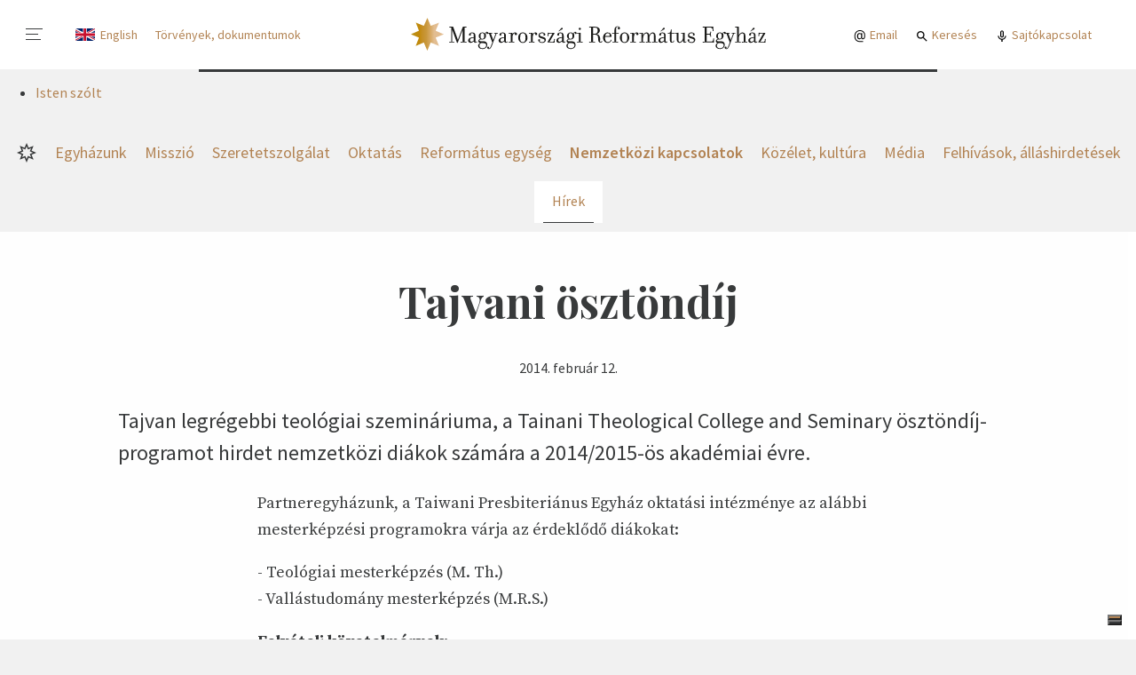

--- FILE ---
content_type: image/svg+xml
request_url: https://reformatus.hu/static/default/asset/img/ic/32/ic_instagram_black.svg
body_size: 3128
content:
<svg width="32" height="32" viewBox="0 0 32 32" fill="none" xmlns="http://www.w3.org/2000/svg">
<path fill-rule="evenodd" clip-rule="evenodd" d="M16 0C7.16344 0 0 7.16344 0 16C0 24.8366 7.16344 32 16 32C24.8366 32 32 24.8366 32 16C32 7.16344 24.8366 0 16 0ZM12.4822 7.51822C13.3924 7.4768 13.6833 7.46667 16.0008 7.46667H15.9981C18.3164 7.46667 18.6062 7.4768 19.5164 7.51822C20.4248 7.55982 21.0453 7.70365 21.5893 7.91467C22.1511 8.13245 22.6258 8.42401 23.1004 8.89868C23.5751 9.373 23.8667 9.84909 24.0853 10.4103C24.2951 10.9529 24.4391 11.573 24.4818 12.4815C24.5227 13.3917 24.5333 13.6826 24.5333 16.0001C24.5333 18.3176 24.5227 18.6078 24.4818 19.518C24.4391 20.4261 24.2951 21.0464 24.0853 21.5891C23.8667 22.1502 23.5751 22.6263 23.1004 23.1006C22.6263 23.5753 22.1509 23.8675 21.5898 24.0855C21.0469 24.2965 20.4261 24.4404 19.5176 24.482C18.6074 24.5234 18.3174 24.5335 15.9997 24.5335C13.6824 24.5335 13.3917 24.5234 12.4815 24.482C11.5732 24.4404 10.9529 24.2965 10.41 24.0855C9.84909 23.8675 9.373 23.5753 8.89886 23.1006C8.42437 22.6263 8.13281 22.1502 7.91467 21.5889C7.70382 21.0464 7.56 20.4263 7.51822 19.5178C7.47698 18.6076 7.46667 18.3176 7.46667 16.0001C7.46667 13.6826 7.47733 13.3915 7.51804 12.4813C7.55893 11.5732 7.70294 10.9529 7.91449 10.4102C8.13316 9.84909 8.42472 9.373 8.89939 8.89868C9.37371 8.42419 9.8498 8.13263 10.4111 7.91467C10.9536 7.70365 11.5737 7.55982 12.4822 7.51822ZM15.2301 9.00213C15.3788 9.0019 15.5387 9.00197 15.7112 9.00205L15.9956 9.00213C18.2741 9.00213 18.5441 9.01031 19.4438 9.0512C20.2759 9.08925 20.7274 9.22827 21.0282 9.34507C21.4264 9.49974 21.7104 9.68463 22.0088 9.9833C22.3075 10.282 22.4924 10.5664 22.6474 10.9646C22.7642 11.2651 22.9034 11.7167 22.9413 12.5487C22.9822 13.4482 22.9911 13.7184 22.9911 15.9958C22.9911 18.2732 22.9822 18.5434 22.9413 19.443C22.9033 20.275 22.7642 20.7265 22.6474 21.027C22.4928 21.4252 22.3075 21.7088 22.0088 22.0072C21.7102 22.3059 21.4266 22.4908 21.0282 22.6455C20.7278 22.7628 20.2759 22.9015 19.4438 22.9395C18.5443 22.9804 18.2741 22.9893 15.9956 22.9893C13.717 22.9893 13.447 22.9804 12.5474 22.9395C11.7154 22.9011 11.2638 22.7621 10.9629 22.6453C10.5646 22.4906 10.2802 22.3057 9.98152 22.0071C9.68285 21.7084 9.49796 21.4247 9.34294 21.0263C9.22614 20.7258 9.08693 20.2743 9.04907 19.4422C9.00818 18.5427 9 18.2725 9 15.9937C9 13.7149 9.00818 13.4461 9.04907 12.5465C9.08711 11.7145 9.22614 11.263 9.34294 10.9622C9.49761 10.5639 9.68285 10.2795 9.98152 9.98081C10.2802 9.68214 10.5646 9.49725 10.9629 9.34223C11.2637 9.22489 11.7154 9.08622 12.5474 9.048C13.3346 9.01244 13.6397 9.00178 15.2301 9V9.00213ZM19.5267 11.4427C19.5267 10.8772 19.9854 10.419 20.5507 10.419V10.4187C21.116 10.4187 21.5747 10.8774 21.5747 11.4427C21.5747 12.008 21.116 12.4667 20.5507 12.4667C19.9854 12.4667 19.5267 12.008 19.5267 11.4427ZM15.9955 11.6155C13.5754 11.6156 11.6134 13.5777 11.6134 15.9978C11.6134 18.4179 13.5755 20.3791 15.9956 20.3791C18.4157 20.3791 20.3772 18.4179 20.3772 15.9978C20.3772 13.5776 18.4156 11.6155 15.9955 11.6155ZM18.6889 15.8445C18.6889 14.2734 17.4153 13 15.8445 13C14.2734 13 13 14.2734 13 15.8445C13 17.4153 14.2734 18.6889 15.8445 18.6889C17.4153 18.6889 18.6889 17.4153 18.6889 15.8445Z" fill="black"/>
</svg>


--- FILE ---
content_type: image/svg+xml
request_url: https://reformatus.hu/static/default/asset/img/ic/32/ic_youtube_black.svg
body_size: 1142
content:
<svg width="32" height="32" viewBox="0 0 32 32" fill="none" xmlns="http://www.w3.org/2000/svg">
<path fill-rule="evenodd" clip-rule="evenodd" d="M16 32C24.8366 32 32 24.8366 32 16C32 7.16344 24.8366 0 16 0C7.16344 0 0 7.16344 0 16C0 24.8366 7.16344 32 16 32ZM24.82 12.7503C24.82 12.7503 24.6439 11.5012 24.1045 10.9511C23.487 10.2996 22.8022 10.233 22.4159 10.1955C22.374 10.1914 22.3356 10.1876 22.3011 10.1835C19.7822 10 16.0039 10 16.0039 10H15.9961C15.9961 10 12.2177 10 9.69888 10.1835C9.66444 10.1876 9.62604 10.1914 9.58415 10.1954L9.58411 10.1954C9.19755 10.233 8.51305 10.2995 7.89494 10.9511C7.3555 11.5012 7.18 12.7503 7.18 12.7503C7.18 12.7503 7 14.2175 7 15.6842V17.0596C7 18.5268 7.18 19.9935 7.18 19.9935C7.18 19.9935 7.3555 21.2426 7.89494 21.7926C8.46335 22.3919 9.17928 22.4783 9.63541 22.5334L9.63544 22.5335C9.72909 22.5448 9.81178 22.5548 9.88 22.5676C11.32 22.7069 16 22.75 16 22.75C16 22.75 19.7822 22.7443 22.3011 22.5608C22.336 22.5566 22.3749 22.5528 22.4174 22.5486C22.8039 22.5106 23.4878 22.4433 24.1045 21.7926C24.6439 21.2426 24.82 19.9935 24.82 19.9935C24.82 19.9935 25 18.5268 25 17.0596V15.6842C25 14.2175 24.82 12.7503 24.82 12.7503ZM14.1409 13.6329L14.1415 18.7262L19.0043 16.1883L14.1409 13.6329Z" fill="black"/>
</svg>


--- FILE ---
content_type: image/svg+xml
request_url: https://reformatus.hu/static/default/asset/img/common/logo.svg
body_size: 32971
content:
<svg width="402" height="38" viewBox="0 0 402 38" fill="none" xmlns="http://www.w3.org/2000/svg">
<path d="M63.0524 27.5018C63.0524 27.1955 62.8297 27.0005 62.6347 27.0005C62.356 27.0005 62.0774 27.0281 60.7131 27.0281V10.8714C62.0774 10.8714 62.356 10.8998 62.6347 10.8998C62.8297 10.8998 63.0524 10.7048 63.0524 10.3985C63.0524 10.1198 62.8297 9.92479 62.6347 9.92479C62.356 9.92479 62.0774 10.0638 59.7934 10.0638C59.7934 10.0638 59.3481 10.0638 59.097 10.0638C58.6234 10.0921 58.651 10.5098 58.512 10.8714L53.1917 24.8555L48.1493 10.8714C48.0104 10.4538 48.1217 10.0638 47.509 10.0638H46.3114C44.389 10.0361 44.1387 9.92479 43.8877 9.92479C43.6927 9.92479 43.47 10.1198 43.47 10.3985C43.47 10.7048 43.6927 10.8998 43.8877 10.8998C44.1664 10.8998 44.445 10.8714 45.7824 10.8714V27.0281C44.445 27.0281 44.1664 27.0005 43.8877 27.0005C43.6927 27.0005 43.47 27.1955 43.47 27.5018C43.47 27.8081 43.6927 27.9755 43.8877 27.9755C44.1387 27.9755 44.389 27.8642 46.3114 27.8358C48.2054 27.8642 48.4564 27.9755 48.7067 27.9755C48.9301 27.9755 49.1251 27.8081 49.1251 27.5018C49.1251 27.1955 48.9301 27.0005 48.7067 27.0005C48.428 27.0005 48.1493 27.0281 46.8127 27.0281V13.6575L52.1054 28.1145C52.189 28.2818 52.2727 28.3931 52.579 28.3931C52.8854 28.3931 52.9691 28.3095 53.052 28.1145L58.512 13.7411V27.0281C57.1754 27.0281 56.8967 27.0005 56.618 27.0005C56.3947 27.0005 56.2004 27.1955 56.2004 27.5018C56.2004 27.8081 56.3947 27.9755 56.618 27.9755C56.8967 27.9755 57.1754 27.8358 59.431 27.8358H59.7934C62.0774 27.8358 62.356 27.9755 62.6347 27.9755C62.8297 27.9755 63.0524 27.8081 63.0524 27.5018ZM71.1027 25.6915C69.8214 26.8331 68.9861 27.0281 68.4011 27.0281C67.5934 27.0281 66.8964 26.3595 66.8964 25.3291C66.8964 23.6855 68.0664 22.7665 71.1027 22.7665V25.6915ZM67.5097 18.0304C67.7324 17.7241 68.2897 17.3625 69.2924 17.3625C70.434 17.3625 71.1027 17.8915 71.1027 19.2288V21.9588C67.8997 21.9588 64.8074 23.0444 64.8074 25.6915C64.8074 27.3621 66.0334 28.2542 67.5097 28.2542C68.5961 28.2542 69.8214 27.8081 71.1587 26.5828C71.3254 27.5295 71.9664 28.1981 72.9137 28.1981C73.498 28.1981 74.0554 28.1421 74.8077 27.5571C74.9751 27.4181 75.1141 27.0558 74.9467 26.8608C74.7241 26.6658 74.5014 26.6381 74.3064 26.8055C74.0001 27.0558 73.9717 27.3905 73.6101 27.3905C73.2477 27.3905 73.0804 27.1678 73.0804 26.3871V20.2875C73.0804 17.6404 71.6601 16.5265 69.2924 16.5265C67.6211 16.5265 65.7264 17.6404 65.7264 18.9778C65.7264 19.6188 66.2 20.1478 66.8687 20.1478C67.5097 20.1478 68.0111 19.6188 68.0111 18.9778C68.0111 18.5601 67.8161 18.2254 67.5097 18.0304ZM87.7047 17.2228C87.7047 16.5264 87.0644 15.8025 86.0334 15.8025C85.2257 15.8025 84.2507 16.4428 84.1394 17.9751C83.3871 17.0838 82.2178 16.5265 80.9081 16.5265C78.5964 16.5265 76.7577 18.3091 76.7577 20.5378C76.7577 22.0141 77.5931 23.2678 78.6517 23.9081C77.4264 24.1308 76.3954 24.9115 76.3954 26.1921C76.3954 27.1678 76.8414 28.2258 78.3731 28.5321C76.7577 29.3121 76.1174 30.3708 76.1174 31.6245C76.1174 33.6858 78.0951 35.2735 80.9917 35.2735C83.9167 35.2735 86.4794 33.5185 86.4794 30.4268C86.4794 28.2542 85.1421 26.4991 82.3567 26.4991H79.8217C78.4014 26.4991 77.6214 26.4155 77.6214 25.6355C77.6214 24.8555 78.5128 24.4655 79.4878 24.4655C80.1281 24.4655 80.2954 24.5491 80.9081 24.5491C83.2481 24.5491 85.0584 22.7665 85.0584 20.5378C85.0584 19.5904 84.7797 19.0062 84.7797 18.3091C84.7797 16.9165 85.5044 16.5265 85.9497 16.6938C85.7831 16.8611 85.6717 17.0561 85.6717 17.3625C85.6717 17.9191 86.1447 18.3651 86.7021 18.3651C87.2871 18.3651 87.7047 17.8638 87.7047 17.2228ZM83.0254 20.5378C83.0254 22.6551 82.4681 23.7691 80.9081 23.7691C79.3481 23.7691 78.7914 22.6551 78.7914 20.5378C78.7914 18.4204 79.3481 17.2788 80.9081 17.2788C82.4681 17.2788 83.0254 18.4204 83.0254 20.5378ZM85.2534 31.1232C85.2534 32.7108 83.7771 34.4658 80.9917 34.4658C78.9864 34.4658 77.593 33.2398 77.593 31.4848C77.593 30.2035 78.1227 29.3398 79.3481 28.6442H82.2178C84.4457 28.6442 85.2534 29.6185 85.2534 31.1232ZM88.3181 35.3295C89.6831 35.3295 90.6581 34.3821 92.1898 30.3431L96.9251 17.8354C97.8724 17.8354 97.9001 17.8638 98.1788 17.8638C98.3738 17.8638 98.5964 17.6688 98.5964 17.3625C98.5964 17.0838 98.3738 16.8888 98.1788 16.8888C97.9001 16.8888 97.7611 17.0278 96.3961 17.0278C95.1148 17.0278 94.9198 16.8888 94.6687 16.8888C94.4461 16.8888 94.2511 17.0838 94.2511 17.3625C94.2511 17.6688 94.4461 17.8638 94.6687 17.8638C94.9474 17.8638 95.1424 17.8354 95.9501 17.8354L93.2201 25.0228L90.6297 17.8354C91.4658 17.8354 91.4934 17.8638 91.7721 17.8638C91.9948 17.8638 92.1898 17.6688 92.1898 17.3625C92.1898 17.0838 91.9948 16.8888 91.7721 16.8888C91.4934 16.8888 91.3261 17.0278 89.5434 17.0278H89.4597C87.6771 17.0278 87.4821 16.8888 87.2034 16.8888C87.0084 16.8888 86.7857 17.0838 86.7857 17.3625C86.7857 17.6688 87.0084 17.8638 87.2034 17.8638C87.4821 17.8638 87.7047 17.8354 88.4571 17.8354L92.1621 27.8642L90.5184 32.0982C89.7661 34.0198 89.0421 34.6608 88.4011 34.6608C88.2344 34.6608 88.0671 34.6325 87.9834 34.5211C88.3734 34.3545 88.5408 33.9645 88.5408 33.5745C88.5408 32.8782 87.9557 32.4882 87.4544 32.4882C86.8134 32.4882 86.3397 32.9611 86.3397 33.6858C86.3397 34.5495 87.1481 35.3295 88.3181 35.3295ZM105.616 25.6915C104.335 26.8331 103.499 27.0281 102.914 27.0281C102.106 27.0281 101.41 26.3595 101.41 25.3291C101.41 23.6855 102.58 22.7665 105.616 22.7665V25.6915ZM102.023 18.0304C102.246 17.7241 102.803 17.3625 103.805 17.3625C104.948 17.3625 105.616 17.8915 105.616 19.2288V21.9588C102.413 21.9588 99.3211 23.0444 99.3211 25.6915C99.3211 27.3621 100.546 28.2542 102.023 28.2542C103.109 28.2542 104.335 27.8081 105.672 26.5828C105.839 27.5295 106.48 28.1981 107.427 28.1981C108.012 28.1981 108.569 28.1421 109.321 27.5571C109.488 27.4181 109.628 27.0558 109.46 26.8608C109.238 26.6658 109.014 26.6381 108.819 26.8055C108.513 27.0558 108.485 27.3905 108.123 27.3905C107.761 27.3905 107.594 27.1678 107.594 26.3871V20.2875C107.594 17.6404 106.173 16.5265 103.805 16.5265C102.134 16.5265 100.24 17.6404 100.24 18.9778C100.24 19.6188 100.714 20.1478 101.382 20.1478C102.023 20.1478 102.524 19.6188 102.524 18.9778C102.524 18.5601 102.329 18.2254 102.023 18.0304ZM114.976 18.7551C114.976 18.7551 114.976 17.4454 114.976 17.3625C114.976 17.0561 114.753 16.8611 114.558 16.8611C114.279 16.8611 113.444 16.9725 112.998 16.9725C111.633 16.9725 111.494 16.9441 111.215 16.9441C110.993 16.9441 110.798 17.1115 110.798 17.4178C110.798 17.7241 110.993 17.9191 111.215 17.9191C111.494 17.9191 111.633 17.8354 112.998 17.8354V27.0281C111.633 27.0281 111.494 27.0005 111.215 27.0005C110.993 27.0005 110.798 27.1955 110.798 27.5018C110.798 27.8081 110.993 27.9755 111.215 27.9755C111.494 27.9755 111.633 27.8358 113.918 27.8358H114.029C116.313 27.8358 116.48 27.9755 116.758 27.9755C116.953 27.9755 117.177 27.8081 117.177 27.5018C117.177 27.1955 116.953 27.0005 116.758 27.0005C116.48 27.0005 116.313 27.0281 114.976 27.0281V22.2368C114.976 18.5325 116.758 17.1398 117.984 17.5015C117.789 17.6965 117.65 17.9191 117.65 18.3375C117.65 19.0338 118.207 19.5904 118.903 19.5904C119.656 19.5904 120.157 18.9501 120.157 18.1425C120.157 17.2504 119.377 16.5265 118.096 16.5265C116.758 16.5265 115.533 17.2504 114.976 18.7551ZM129.795 22.4318C129.795 26.1368 128.849 27.4458 126.759 27.4458C124.642 27.4458 123.695 26.1368 123.695 22.4318C123.695 18.7551 124.642 17.4178 126.759 17.4178C128.849 17.4178 129.795 18.7551 129.795 22.4318ZM132.024 22.4318C132.024 18.8941 129.628 16.5265 126.759 16.5265C123.862 16.5265 121.466 18.8941 121.466 22.4318C121.466 25.9695 123.862 28.3655 126.759 28.3655C129.628 28.3655 132.024 25.9695 132.024 22.4318ZM137.901 18.7551C137.901 18.7551 137.901 17.4454 137.901 17.3625C137.901 17.0561 137.678 16.8611 137.483 16.8611C137.204 16.8611 136.369 16.9725 135.923 16.9725C134.558 16.9725 134.419 16.9441 134.14 16.9441C133.918 16.9441 133.723 17.1115 133.723 17.4178C133.723 17.7241 133.918 17.9191 134.14 17.9191C134.419 17.9191 134.558 17.8354 135.923 17.8354V27.0281C134.558 27.0281 134.419 27.0005 134.14 27.0005C133.918 27.0005 133.723 27.1955 133.723 27.5018C133.723 27.8081 133.918 27.9755 134.14 27.9755C134.419 27.9755 134.558 27.8358 136.843 27.8358H136.954C139.238 27.8358 139.405 27.9755 139.684 27.9755C139.878 27.9755 140.102 27.8081 140.102 27.5018C140.102 27.1955 139.878 27.0005 139.684 27.0005C139.405 27.0005 139.238 27.0281 137.901 27.0281V22.2368C137.901 18.5325 139.684 17.1398 140.909 17.5015C140.714 17.6965 140.575 17.9191 140.575 18.3375C140.575 19.0338 141.133 19.5904 141.828 19.5904C142.581 19.5904 143.082 18.9501 143.082 18.1425C143.082 17.2504 142.302 16.5265 141.021 16.5265C139.684 16.5265 138.458 17.2504 137.901 18.7551ZM152.86 24.8555C152.86 22.9331 151.495 22.0141 149.155 21.4015L147.79 21.0115C146.787 20.7328 145.923 20.2591 145.923 19.3954C145.923 18.1141 147.01 17.3625 148.57 17.3625C149.601 17.3625 150.381 17.7801 150.659 18.1978C150.381 18.3091 150.046 18.6154 150.046 19.0891C150.046 19.5904 150.52 20.0918 151.049 20.0918C151.745 20.0918 152.191 19.5905 152.191 18.7828C152.191 17.5015 150.408 16.4988 148.486 16.4988C146.815 16.4988 144.503 17.4178 144.503 19.9251C144.503 21.3178 145.06 22.4601 147.846 23.2118L149.016 23.5465C150.074 23.8244 151.356 24.2981 151.356 25.3568C151.356 26.7218 149.962 27.4742 148.57 27.4742C147.428 27.4742 146.035 26.9728 145.562 26.1092C145.896 25.9978 146.313 25.7191 146.313 25.0781C146.313 24.6881 145.84 24.1308 145.338 24.1308C144.587 24.1308 144.113 24.5768 144.113 25.3845C144.113 26.6105 145.785 28.3931 148.486 28.3931C150.91 28.3931 152.86 27.0842 152.86 24.8555ZM162.999 24.2144C162.999 24.0202 162.86 23.7968 162.582 23.7968C162.275 23.7968 162.108 24.0202 162.108 24.2144C162.108 26.2205 161.885 27.1118 160.269 27.1118H157.01L162.47 17.7241C162.582 17.5575 162.637 17.3625 162.637 17.2504C162.637 17.0838 162.554 16.9725 162.303 16.9725L156.899 16.9441C156.453 16.9441 155.618 16.8328 155.339 16.8328C155.144 16.8328 154.921 17.0278 154.921 17.3341V18.0865C154.921 19.2288 154.81 20.0088 154.81 20.2875C154.81 20.4825 154.949 20.7051 155.255 20.7051C155.562 20.7051 155.729 20.4825 155.729 20.2875C155.729 18.2815 155.924 17.7801 157.54 17.7801H160.269L154.81 27.1395C154.699 27.3345 154.643 27.5018 154.643 27.6131C154.643 27.7805 154.781 27.8918 155.005 27.8918L160.91 27.9195C161.328 27.9195 162.192 28.0308 162.443 28.0308C162.665 28.0308 162.86 27.8358 162.86 27.5295V26.7778C162.86 25.6355 162.999 24.4931 162.999 24.2144ZM171.691 11.5685C171.356 11.1785 170.743 11.0948 170.353 11.4564C169.936 11.7911 169.378 13.1001 167.317 14.8275C167.011 15.0778 167.428 15.5238 167.707 15.2728C169.768 13.5738 171.133 13.2398 171.551 12.8775C171.941 12.5711 172.025 11.9585 171.691 11.5685ZM171.05 25.6915C169.768 26.8331 168.933 27.0281 168.348 27.0281C167.54 27.0281 166.843 26.3595 166.843 25.3291C166.843 23.6855 168.013 22.7665 171.05 22.7665V25.6915ZM167.457 18.0304C167.679 17.7241 168.236 17.3625 169.239 17.3625C170.381 17.3625 171.05 17.8915 171.05 19.2288V21.9588C167.846 21.9588 164.754 23.0444 164.754 25.6915C164.754 27.3621 165.979 28.2542 167.457 28.2542C168.543 28.2542 169.768 27.8081 171.106 26.5828C171.272 27.5295 171.913 28.1981 172.86 28.1981C173.445 28.1981 174.002 28.1421 174.755 27.5571C174.921 27.4181 175.061 27.0558 174.894 26.8608C174.671 26.6658 174.448 26.6381 174.253 26.8055C173.947 27.0558 173.919 27.3905 173.557 27.3905C173.195 27.3905 173.027 27.1678 173.027 26.3871V20.2875C173.027 17.6404 171.607 16.5265 169.239 16.5265C167.568 16.5265 165.673 17.6404 165.673 18.9778C165.673 19.6188 166.147 20.1478 166.816 20.1478C167.457 20.1478 167.958 19.6188 167.958 18.9778C167.958 18.5601 167.763 18.2254 167.457 18.0304ZM187.652 17.2228C187.652 16.5264 187.011 15.8025 185.98 15.8025C185.173 15.8025 184.198 16.4428 184.086 17.9751C183.334 17.0838 182.165 16.5265 180.855 16.5265C178.543 16.5265 176.705 18.3091 176.705 20.5378C176.705 22.0141 177.54 23.2678 178.599 23.9081C177.373 24.1308 176.342 24.9115 176.342 26.1921C176.342 27.1678 176.788 28.2258 178.32 28.5321C176.705 29.3121 176.064 30.3708 176.064 31.6245C176.064 33.6858 178.041 35.2735 180.939 35.2735C183.864 35.2735 186.426 33.5185 186.426 30.4268C186.426 28.2542 185.089 26.4991 182.304 26.4991H179.769C178.348 26.4991 177.568 26.4155 177.568 25.6355C177.568 24.8555 178.46 24.4655 179.435 24.4655C180.075 24.4655 180.242 24.5491 180.855 24.5491C183.195 24.5491 185.005 22.7665 185.005 20.5378C185.005 19.5904 184.727 19.0062 184.727 18.3091C184.727 16.9165 185.451 16.5265 185.897 16.6938C185.73 16.8611 185.619 17.0561 185.619 17.3625C185.619 17.9191 186.092 18.3651 186.649 18.3651C187.234 18.3651 187.652 17.8638 187.652 17.2228ZM182.972 20.5378C182.972 22.6551 182.415 23.7691 180.855 23.7691C179.295 23.7691 178.738 22.6551 178.738 20.5378C178.738 18.4204 179.295 17.2788 180.855 17.2788C182.415 17.2788 182.972 18.4204 182.972 20.5378ZM185.2 31.1232C185.2 32.7108 183.724 34.4658 180.939 34.4658C178.933 34.4658 177.54 33.2398 177.54 31.4848C177.54 30.2035 178.07 29.3398 179.295 28.6442H182.165C184.393 28.6442 185.2 29.6185 185.2 31.1232ZM192.276 27.0281C192.276 27.0281 192.276 17.7801 192.276 17.3625C192.276 17.0561 192.053 16.8611 191.858 16.8611C191.579 16.8611 190.744 16.9725 190.298 16.9725C188.934 16.9725 188.794 16.9441 188.515 16.9441C188.293 16.9441 188.098 17.1115 188.098 17.4178C188.098 17.7241 188.293 17.9191 188.515 17.9191C188.794 17.9191 188.934 17.8354 190.298 17.8354V27.0281C188.934 27.0281 188.794 27.0005 188.515 27.0005C188.293 27.0005 188.098 27.1955 188.098 27.5018C188.098 27.8081 188.293 27.9755 188.515 27.9755C188.794 27.9755 188.934 27.8358 191.218 27.8358H191.329C193.613 27.8358 193.78 27.9755 194.058 27.9755C194.254 27.9755 194.477 27.8081 194.477 27.5018C194.477 27.1955 194.254 27.0005 194.058 27.0005C193.78 27.0005 193.613 27.0281 192.276 27.0281ZM192.499 12.4314C192.499 11.7635 191.942 11.2061 191.273 11.2061C190.605 11.2061 190.048 11.7635 190.048 12.4314C190.048 13.1001 190.605 13.6575 191.273 13.6575C191.942 13.6575 192.499 13.1001 192.499 12.4314ZM211.496 14.2978C211.496 16.5825 210.438 18.0588 207.986 18.0588H206.315V11.0388C206.315 11.0388 207.235 11.0388 207.986 11.0388C210.772 11.0388 211.496 11.9585 211.496 14.2978ZM211.97 23.0728C211.97 26.6105 212.639 28.1705 214.867 28.1705C215.786 28.1705 216.65 27.5295 216.65 26.5545C216.65 26.3318 216.427 26.1092 216.204 26.1092C215.953 26.1092 215.758 26.3318 215.758 26.5828C215.758 27.1118 215.369 27.3905 214.867 27.3905C214.394 27.3905 214.17 26.9728 214.17 26.3042C214.17 25.5795 214.31 24.6044 214.31 23.0728C214.31 21.2341 212.973 18.8104 210.466 18.2815C212.081 18.0028 213.975 16.4428 213.975 14.2978C213.975 11.8471 212.026 10.0361 207.986 10.0361C206.872 10.0361 206.12 10.0638 205.034 10.0638C202.75 10.0638 202.471 9.92479 202.193 9.92479C201.998 9.92479 201.775 10.1198 201.775 10.3985C201.775 10.7048 201.998 10.8998 202.193 10.8998C202.471 10.8998 202.75 10.8714 204.087 10.8714V27.0281C202.75 27.0281 202.471 27.0005 202.193 27.0005C201.998 27.0005 201.775 27.1955 201.775 27.5018C201.775 27.8081 201.998 27.9755 202.193 27.9755C202.471 27.9755 202.75 27.8358 205.034 27.8358H205.368C207.652 27.8358 207.931 27.9755 208.21 27.9755C208.405 27.9755 208.627 27.8081 208.627 27.5018C208.627 27.1955 208.405 27.0005 208.21 27.0005C207.931 27.0005 207.652 27.0281 206.315 27.0281V19.0615H208.544C211.246 19.0615 211.97 20.6491 211.97 23.0728ZM219.993 20.4265C220.41 17.9751 221.636 17.4178 222.973 17.4178C224.143 17.4178 225.09 18.0865 225.09 19.4791C225.09 19.7854 225.007 20.1754 224.923 20.4265H219.993ZM219.853 21.4015H227.152C227.43 18.7275 225.675 16.5265 222.722 16.5265C220.076 16.5265 217.597 18.8941 217.597 22.4318C217.597 26.1645 220.271 28.3655 222.694 28.3655C224.31 28.3655 226.232 27.7245 227.152 25.5795C227.207 25.4405 227.263 25.1895 227.263 25.0505C227.263 24.8555 227.123 24.6328 226.817 24.6328C226.567 24.6328 226.455 24.8831 226.372 25.0781C225.842 26.5828 224.728 27.4181 223.029 27.4181C221.023 27.4181 219.825 25.7745 219.825 22.4318C219.825 22.0702 219.825 21.7078 219.853 21.4015ZM230.466 13.9638V16.9725C229.073 16.9441 228.433 16.9441 228.21 16.9441C227.987 16.9441 227.792 17.1115 227.792 17.4178C227.792 17.7241 227.987 17.8915 228.21 17.8915C228.488 17.8915 229.102 17.8354 230.466 17.8354V27.0281C229.102 27.0281 228.962 27.0005 228.683 27.0005C228.461 27.0005 228.266 27.1955 228.266 27.5018C228.266 27.8081 228.461 27.9755 228.683 27.9755C228.962 27.9755 229.102 27.8358 231.386 27.8358H231.497C233.781 27.8358 233.948 27.9755 234.227 27.9755C234.422 27.9755 234.645 27.8081 234.645 27.5018C234.645 27.1955 234.422 27.0005 234.227 27.0005C233.948 27.0005 233.781 27.0281 232.444 27.0281V17.8354C233.781 17.8354 234.645 17.8915 234.923 17.8915C235.118 17.8915 235.341 17.7241 235.341 17.4178C235.341 17.1115 235.118 16.9441 234.923 16.9441C234.673 16.9441 233.837 16.9441 232.444 16.9725V11.9301C232.444 10.7324 232.946 10.2035 234.087 10.2035C234.645 10.2035 234.979 10.4261 235.174 10.6764C234.617 10.8438 234.255 11.3735 234.255 11.8748C234.255 12.5435 234.812 13.1278 235.508 13.1278C236.205 13.1278 236.706 12.5435 236.706 11.7351C236.706 10.6488 235.703 9.56244 234.06 9.56244C231.998 9.56244 230.466 10.7324 230.466 13.9638ZM244.98 22.4318C244.98 26.1368 244.032 27.4458 241.943 27.4458C239.826 27.4458 238.879 26.1368 238.879 22.4318C238.879 18.7551 239.826 17.4178 241.943 17.4178C244.032 17.4178 244.98 18.7551 244.98 22.4318ZM247.208 22.4318C247.208 18.8941 244.812 16.5265 241.943 16.5265C239.046 16.5265 236.651 18.8941 236.651 22.4318C236.651 25.9695 239.046 28.3655 241.943 28.3655C244.812 28.3655 247.208 25.9695 247.208 22.4318ZM252.528 18.7551C252.528 18.7551 252.528 17.4454 252.528 17.3625C252.528 17.0561 252.305 16.8611 252.11 16.8611C251.832 16.8611 250.996 16.9725 250.55 16.9725C249.185 16.9725 249.046 16.9441 248.768 16.9441C248.545 16.9441 248.35 17.1115 248.35 17.4178C248.35 17.7241 248.545 17.9191 248.768 17.9191C249.046 17.9191 249.185 17.8354 250.55 17.8354V27.0281C249.185 27.0281 249.046 27.0005 248.768 27.0005C248.545 27.0005 248.35 27.1955 248.35 27.5018C248.35 27.8081 248.545 27.9755 248.768 27.9755C249.046 27.9755 249.185 27.8358 251.47 27.8358H251.581C253.865 27.8358 254.032 27.9755 254.311 27.9755C254.506 27.9755 254.729 27.8081 254.729 27.5018C254.729 27.1955 254.506 27.0005 254.311 27.0005C254.032 27.0005 253.865 27.0281 252.528 27.0281V22.2368C252.528 18.5325 254.311 17.1398 255.537 17.5015C255.342 17.6965 255.202 17.9191 255.202 18.3375C255.202 19.0338 255.759 19.5904 256.456 19.5904C257.208 19.5904 257.709 18.9501 257.709 18.1425C257.709 17.2504 256.929 16.5265 255.648 16.5265C254.311 16.5265 253.085 17.2504 252.528 18.7551ZM269.994 27.0281V22.9615C269.994 20.1478 271.804 17.6128 273.531 17.6128C274.646 17.6128 275.091 18.1978 275.091 19.7301V27.0281C273.754 27.0281 273.782 27.0005 273.504 27.0005C273.281 27.0005 273.086 27.1955 273.086 27.5018C273.086 27.8081 273.281 27.9755 273.504 27.9755C273.782 27.9755 273.754 27.8358 276.01 27.8358H276.15C278.406 27.8358 278.574 27.9755 278.852 27.9755C279.075 27.9755 279.27 27.8081 279.27 27.5018C279.27 27.1955 279.075 27.0005 278.852 27.0005C278.574 27.0005 278.406 27.0281 277.069 27.0281V20.6491C277.069 18.2815 276.178 16.5265 273.81 16.5265C272.083 16.5265 270.523 18.1978 269.938 19.7578C269.743 17.8354 268.768 16.5265 266.735 16.5265C265.007 16.5265 263.448 18.1978 262.918 19.6741C262.918 19.6741 262.918 17.5015 262.918 17.3625C262.918 17.0561 262.696 16.8611 262.501 16.8611C262.222 16.8611 261.387 16.9725 260.941 16.9725C259.576 16.9725 259.437 16.9441 259.158 16.9441C258.935 16.9441 258.74 17.1115 258.74 17.4178C258.74 17.7241 258.935 17.9191 259.158 17.9191C259.437 17.9191 259.576 17.8354 260.941 17.8354V27.0281C259.576 27.0281 259.437 27.0005 259.158 27.0005C258.935 27.0005 258.74 27.1955 258.74 27.5018C258.74 27.8081 258.935 27.9755 259.158 27.9755C259.437 27.9755 259.576 27.8358 261.86 27.8358H261.971C264.256 27.8358 264.227 27.9755 264.506 27.9755C264.729 27.9755 264.924 27.8081 264.924 27.5018C264.924 27.1955 264.729 27.0005 264.506 27.0005C264.227 27.0005 264.256 27.0281 262.918 27.0281V22.9615C262.918 20.1478 264.729 17.6128 266.456 17.6128C267.57 17.6128 268.016 18.1978 268.016 19.7301V27.0281C266.679 27.0281 266.679 27.0005 266.401 27.0005C266.206 27.0005 265.982 27.1955 265.982 27.5018C265.982 27.8081 266.206 27.9755 266.401 27.9755C266.679 27.9755 266.679 27.8358 268.935 27.8358H269.046C271.331 27.8358 271.303 27.9755 271.581 27.9755C271.804 27.9755 271.999 27.8081 271.999 27.5018C271.999 27.1955 271.804 27.0005 271.581 27.0005C271.303 27.0005 271.331 27.0281 269.994 27.0281ZM287.208 11.5685C286.874 11.1785 286.262 11.0948 285.872 11.4564C285.454 11.7911 284.897 13.1001 282.835 14.8275C282.529 15.0778 282.947 15.5238 283.225 15.2728C285.287 13.5738 286.652 13.2398 287.069 12.8775C287.459 12.5711 287.543 11.9585 287.208 11.5685ZM286.568 25.6915C285.287 26.8331 284.451 27.0281 283.866 27.0281C283.058 27.0281 282.362 26.3595 282.362 25.3291C282.362 23.6855 283.532 22.7665 286.568 22.7665V25.6915ZM282.974 18.0304C283.198 17.7241 283.754 17.3625 284.757 17.3625C285.899 17.3625 286.568 17.8915 286.568 19.2288V21.9588C283.364 21.9588 280.273 23.0444 280.273 25.6915C280.273 27.3621 281.498 28.2542 282.974 28.2542C284.061 28.2542 285.287 27.8081 286.623 26.5828C286.791 27.5295 287.432 28.1981 288.378 28.1981C288.963 28.1981 289.521 28.1421 290.273 27.5571C290.44 27.4181 290.579 27.0558 290.412 26.8608C290.189 26.6658 289.966 26.6381 289.771 26.8055C289.465 27.0558 289.437 27.3905 289.075 27.3905C288.713 27.3905 288.546 27.1678 288.546 26.3871V20.2875C288.546 17.6404 287.125 16.5265 284.757 16.5265C283.086 16.5265 281.192 17.6404 281.192 18.9778C281.192 19.6188 281.665 20.1478 282.334 20.1478C282.974 20.1478 283.476 19.6188 283.476 18.9778C283.476 18.5601 283.281 18.2254 282.974 18.0304ZM295.231 16.9725V13.8801C295.231 13.3788 295.176 13.0725 294.869 13.0725C294.507 13.0725 294.423 13.3235 294.117 14.8551C293.782 16.6378 293.198 16.9441 291.248 16.9441C291.053 16.9441 290.83 17.1115 290.83 17.4178C290.83 17.7241 291.053 17.8915 291.248 17.8915C291.526 17.8915 291.916 17.8354 293.281 17.8354V25.7468C293.281 27.3905 294.284 28.1145 295.565 28.1145C297.32 28.1145 298.1 26.9445 298.1 26.0531C298.1 25.7745 297.905 25.6078 297.71 25.6078C297.46 25.6078 297.292 25.7745 297.236 26.1368C297.181 26.6941 296.819 27.3345 296.067 27.3345C295.51 27.3345 295.231 27.0005 295.231 26.2205V17.8354C296.596 17.8354 297.682 17.8915 297.961 17.8915C298.156 17.8915 298.379 17.7241 298.379 17.4178C298.379 17.1115 298.156 16.9441 297.961 16.9441C297.738 16.9441 296.624 16.9441 295.231 16.9725ZM308.128 25.1618V26.0531C308.128 27.3905 308.908 28.1981 309.939 28.1981C310.663 28.1981 311.081 28.1145 311.805 27.5571C312 27.4181 312.139 27.0558 311.944 26.8608C311.749 26.6658 311.527 26.6381 311.332 26.8055C311.025 27.0558 310.969 27.3905 310.635 27.3905C310.273 27.3905 310.106 27.1678 310.106 26.3871V17.3341C310.106 17.0278 309.883 16.8328 309.688 16.8328C309.438 16.8328 308.574 16.9725 308.128 16.9725C306.791 16.9725 306.624 16.9165 306.345 16.9165C306.123 16.9165 305.928 17.0838 305.928 17.3901C305.928 17.6965 306.123 17.8915 306.345 17.8915C306.624 17.8915 306.791 17.7801 308.128 17.7801V21.8751C308.128 24.6881 306.318 27.2515 304.563 27.2515C303.449 27.2515 303.03 26.6381 303.03 25.1342V17.3341C303.03 17.0278 302.808 16.8328 302.613 16.8328C302.334 16.8328 301.499 16.9725 301.053 16.9725C299.688 16.9725 299.549 16.9165 299.27 16.9165C299.047 16.9165 298.852 17.0838 298.852 17.3901C298.852 17.6965 299.047 17.8915 299.27 17.8915C299.549 17.8915 299.688 17.7801 301.053 17.7801V24.1868C301.053 26.5545 301.916 28.3095 304.284 28.3095C306.039 28.3095 307.599 26.6105 308.128 25.1618ZM322.028 24.8555C322.028 22.9331 320.663 22.0141 318.323 21.4015L316.958 21.0115C315.956 20.7328 315.092 20.2591 315.092 19.3954C315.092 18.1141 316.178 17.3625 317.738 17.3625C318.769 17.3625 319.549 17.7801 319.827 18.1978C319.549 18.3091 319.215 18.6154 319.215 19.0891C319.215 19.5904 319.688 20.0918 320.218 20.0918C320.914 20.0918 321.36 19.5905 321.36 18.7828C321.36 17.5015 319.577 16.4988 317.655 16.4988C315.983 16.4988 313.672 17.4178 313.672 19.9251C313.672 21.3178 314.228 22.4601 317.014 23.2118L318.184 23.5465C319.242 23.8244 320.524 24.2981 320.524 25.3568C320.524 26.7218 319.131 27.4742 317.738 27.4742C316.597 27.4742 315.203 26.9728 314.73 26.1092C315.064 25.9978 315.482 25.7191 315.482 25.0781C315.482 24.6881 315.008 24.1308 314.507 24.1308C313.755 24.1308 313.282 24.5768 313.282 25.3845C313.282 26.6105 314.953 28.3931 317.655 28.3931C320.078 28.3931 322.028 27.0842 322.028 24.8555ZM343.338 23.2955C343.338 23.0728 343.198 22.8778 342.892 22.8778C342.586 22.8778 342.419 23.0728 342.419 23.2955C342.419 25.5241 341.722 26.8608 340.134 26.8608H334.898V19.0615H337.628C338.519 19.0615 339.104 19.7855 339.104 21.2065C339.104 21.4015 339.215 21.6241 339.494 21.6241C339.744 21.6241 339.856 21.4015 339.856 21.2065C339.856 20.9555 339.8 20.4265 339.8 18.5601C339.8 16.6938 339.856 16.1641 339.856 15.9138C339.856 15.6911 339.744 15.4961 339.494 15.4961C339.215 15.4961 339.104 15.6911 339.104 15.9138C339.104 17.3341 338.519 18.0588 337.628 18.0588H334.898V11.0388H339.438C341.026 11.0388 341.722 12.3761 341.722 14.6041C341.722 14.8275 341.889 15.0225 342.196 15.0225C342.502 15.0225 342.642 14.8275 342.642 14.6041C342.642 14.3261 342.502 12.3761 342.502 11.2338V10.3985C342.502 10.0921 342.279 9.89713 342.084 9.89713C341.834 9.89713 340.97 10.0085 340.524 10.0085C339.689 10.0085 334.842 10.0638 333.616 10.0638C331.332 10.0638 331.054 9.92479 330.775 9.92479C330.58 9.92479 330.357 10.1198 330.357 10.3985C330.357 10.7048 330.58 10.8998 330.775 10.8998C331.054 10.8998 331.332 10.8714 332.669 10.8714V27.0281C331.332 27.0281 331.054 27.0005 330.775 27.0005C330.58 27.0005 330.357 27.1955 330.357 27.5018C330.357 27.8081 330.58 27.9755 330.775 27.9755C331.054 27.9755 331.332 27.8358 333.616 27.8358C334.675 27.8358 340.163 27.8918 341.221 27.8918C341.667 27.8918 342.53 28.0031 342.781 28.0031C342.976 28.0031 343.198 27.8081 343.198 27.5295V26.6658C343.198 25.5241 343.338 23.5741 343.338 23.2955ZM356.625 17.2228C356.625 16.5264 355.985 15.8025 354.954 15.8025C354.146 15.8025 353.171 16.4428 353.06 17.9751C352.307 17.0838 351.137 16.5265 349.828 16.5265C347.516 16.5265 345.678 18.3091 345.678 20.5378C345.678 22.0141 346.513 23.2678 347.572 23.9081C346.346 24.1308 345.316 24.9115 345.316 26.1921C345.316 27.1678 345.761 28.2258 347.293 28.5321C345.678 29.3121 345.037 30.3708 345.037 31.6245C345.037 33.6858 347.015 35.2735 349.912 35.2735C352.836 35.2735 355.4 33.5185 355.4 30.4268C355.4 28.2542 354.062 26.4991 351.277 26.4991H348.742C347.321 26.4991 346.541 26.4155 346.541 25.6355C346.541 24.8555 347.433 24.4655 348.407 24.4655C349.048 24.4655 349.216 24.5491 349.828 24.5491C352.168 24.5491 353.979 22.7665 353.979 20.5378C353.979 19.5904 353.7 19.0062 353.7 18.3091C353.7 16.9165 354.425 16.5265 354.87 16.6938C354.703 16.8611 354.591 17.0561 354.591 17.3625C354.591 17.9191 355.065 18.3651 355.622 18.3651C356.207 18.3651 356.625 17.8638 356.625 17.2228ZM351.946 20.5378C351.946 22.6551 351.388 23.7691 349.828 23.7691C348.268 23.7691 347.711 22.6551 347.711 20.5378C347.711 18.4204 348.268 17.2788 349.828 17.2788C351.388 17.2788 351.946 18.4204 351.946 20.5378ZM354.174 31.1232C354.174 32.7108 352.697 34.4658 349.912 34.4658C347.906 34.4658 346.513 33.2398 346.513 31.4848C346.513 30.2035 347.043 29.3398 348.268 28.6442H351.137C353.366 28.6442 354.174 29.6185 354.174 31.1232ZM357.238 35.3295C358.603 35.3295 359.578 34.3821 361.11 30.3431L365.845 17.8354C366.793 17.8354 366.82 17.8638 367.099 17.8638C367.294 17.8638 367.517 17.6688 367.517 17.3625C367.517 17.0838 367.294 16.8888 367.099 16.8888C366.82 16.8888 366.681 17.0278 365.316 17.0278C364.035 17.0278 363.84 16.8888 363.589 16.8888C363.366 16.8888 363.171 17.0838 363.171 17.3625C363.171 17.6688 363.366 17.8638 363.589 17.8638C363.868 17.8638 364.063 17.8354 364.87 17.8354L362.14 25.0228L359.55 17.8354C360.385 17.8354 360.414 17.8638 360.692 17.8638C360.915 17.8638 361.11 17.6688 361.11 17.3625C361.11 17.0838 360.915 16.8888 360.692 16.8888C360.414 16.8888 360.246 17.0278 358.464 17.0278H358.38C356.597 17.0278 356.402 16.8888 356.124 16.8888C355.929 16.8888 355.706 17.0838 355.706 17.3625C355.706 17.6688 355.929 17.8638 356.124 17.8638C356.402 17.8638 356.625 17.8354 357.377 17.8354L361.082 27.8642L359.439 32.0982C358.686 34.0198 357.962 34.6608 357.321 34.6608C357.155 34.6608 356.987 34.6325 356.904 34.5211C357.294 34.3545 357.46 33.9645 357.46 33.5745C357.46 32.8782 356.876 32.4882 356.375 32.4882C355.734 32.4882 355.26 32.9611 355.26 33.6858C355.26 34.5495 356.068 35.3295 357.238 35.3295ZM371.333 19.6741C371.333 19.6741 371.333 10.5098 371.333 10.3985C371.333 10.0921 371.138 9.89713 370.915 9.89713C370.664 9.89713 369.801 10.0085 369.355 10.0085C368.018 10.0085 367.851 9.98009 367.573 9.98009C367.377 9.98009 367.154 10.1474 367.154 10.4538C367.154 10.7608 367.377 10.9551 367.573 10.9551C367.851 10.9551 368.018 10.8714 369.355 10.8714V27.0281C368.018 27.0281 367.851 27.0005 367.573 27.0005C367.377 27.0005 367.154 27.1955 367.154 27.5018C367.154 27.8081 367.377 27.9755 367.573 27.9755C367.851 27.9755 368.018 27.8358 370.302 27.8358H370.413C372.698 27.8358 372.837 27.9755 373.116 27.9755C373.338 27.9755 373.533 27.8081 373.533 27.5018C373.533 27.1955 373.338 27.0005 373.116 27.0005C372.837 27.0005 372.698 27.0281 371.333 27.0281V22.8494C371.333 20.0365 373.311 17.5851 375.205 17.5851C376.431 17.5851 376.876 18.1978 376.876 19.7018V27.0281C375.511 27.0281 375.344 27.0005 375.066 27.0005C374.871 27.0005 374.647 27.1955 374.647 27.5018C374.647 27.8081 374.871 27.9755 375.066 27.9755C375.344 27.9755 375.511 27.8358 377.796 27.8358H377.907C380.191 27.8358 380.358 27.9755 380.637 27.9755C380.832 27.9755 381.055 27.8081 381.055 27.5018C381.055 27.1955 380.832 27.0005 380.637 27.0005C380.358 27.0005 380.191 27.0281 378.826 27.0281V20.6491C378.826 18.2815 377.851 16.5265 375.372 16.5265C373.533 16.5265 371.89 18.1978 371.333 19.6741ZM388.965 11.5685C388.631 11.1785 388.019 11.0948 387.629 11.4564C387.211 11.7911 386.654 13.1001 384.592 14.8275C384.286 15.0778 384.704 15.5238 384.982 15.2728C387.044 13.5738 388.409 13.2398 388.826 12.8775C389.216 12.5711 389.3 11.9585 388.965 11.5685ZM388.325 25.6915C387.044 26.8331 386.208 27.0281 385.623 27.0281C384.815 27.0281 384.119 26.3595 384.119 25.3291C384.119 23.6855 385.289 22.7665 388.325 22.7665V25.6915ZM384.731 18.0304C384.955 17.7241 385.511 17.3625 386.514 17.3625C387.656 17.3625 388.325 17.8915 388.325 19.2288V21.9588C385.121 21.9588 382.03 23.0444 382.03 25.6915C382.03 27.3621 383.255 28.2542 384.731 28.2542C385.818 28.2542 387.044 27.8081 388.38 26.5828C388.548 27.5295 389.189 28.1981 390.135 28.1981C390.72 28.1981 391.278 28.1421 392.03 27.5571C392.197 27.4181 392.336 27.0558 392.169 26.8608C391.946 26.6658 391.723 26.6381 391.528 26.8055C391.222 27.0558 391.194 27.3905 390.832 27.3905C390.47 27.3905 390.303 27.1678 390.303 26.3871V20.2875C390.303 17.6404 388.883 16.5265 386.514 16.5265C384.843 16.5265 382.949 17.6404 382.949 18.9778C382.949 19.6188 383.422 20.1478 384.091 20.1478C384.731 20.1478 385.233 19.6188 385.233 18.9778C385.233 18.5601 385.038 18.2254 384.731 18.0304ZM401.723 24.2144C401.723 24.0202 401.584 23.7968 401.306 23.7968C400.999 23.7968 400.832 24.0202 400.832 24.2144C400.832 26.2205 400.609 27.1118 398.994 27.1118H395.734L401.194 17.7241C401.306 17.5575 401.362 17.3625 401.362 17.2504C401.362 17.0838 401.278 16.9725 401.027 16.9725L395.623 16.9441C395.178 16.9441 394.342 16.8328 394.063 16.8328C393.869 16.8328 393.645 17.0278 393.645 17.3341V18.0865C393.645 19.2288 393.534 20.0088 393.534 20.2875C393.534 20.4825 393.674 20.7051 393.979 20.7051C394.286 20.7051 394.453 20.4825 394.453 20.2875C394.453 18.2815 394.648 17.7801 396.264 17.7801H398.994L393.534 27.1395C393.423 27.3345 393.367 27.5018 393.367 27.6131C393.367 27.7805 393.507 27.8918 393.729 27.8918L399.635 27.9195C400.052 27.9195 400.916 28.0308 401.167 28.0308C401.39 28.0308 401.585 27.8358 401.585 27.5295V26.7778C401.585 25.6355 401.723 24.4931 401.723 24.2144Z" fill="#1A1A18"/>
<path fill-rule="evenodd" clip-rule="evenodd" d="M22.4705 9.03978L18.6386 8.39569e-07L14.6207 9.03978L5.54322 5.35691L9.11469 14.5455L1.54781e-05 18.5632L9.11469 22.3948L5.46882 31.7694L14.6579 27.9006L18.5642 37.2007L22.4333 27.9006L31.8084 31.7322L28.0137 22.3204L37.2028 18.6376L27.9765 14.5455L31.8084 5.50571L22.4705 9.03978Z" fill="url(#paint0_linear)"/>
<defs>
<linearGradient id="paint0_linear" x1="37.2028" y1="0.000187096" x2="1.54781e-05" y2="0.000187096" gradientUnits="userSpaceOnUse">
<stop stop-color="#E2BD91"/>
<stop offset="0.29" stop-color="#E2BD91"/>
<stop offset="0.4" stop-color="#D7AA66"/>
<stop offset="0.53" stop-color="#C9983C"/>
<stop offset="0.66" stop-color="#C58F25"/>
<stop offset="0.75" stop-color="#C18909"/>
<stop offset="0.95" stop-color="#BA901A"/>
<stop offset="1" stop-color="#BA901A"/>
</linearGradient>
</defs>
</svg>


--- FILE ---
content_type: image/svg+xml
request_url: https://reformatus.hu/static/default/asset/img/ic/24/at.svg
body_size: 2290
content:
<svg width="24" height="24" viewBox="0 0 24 24" fill="none" xmlns="http://www.w3.org/2000/svg">
<g clip-path="url(#clip0)">
<path d="M17.296 21.404H11.728C10.352 21.404 9.096 21.172 7.96 20.708C6.84 20.244 5.88 19.58 5.08 18.716C4.28 17.868 3.656 16.844 3.208 15.644C2.776 14.428 2.56 13.076 2.56 11.588C2.56 10.1 2.784 8.74 3.232 7.508C3.68 6.276 4.312 5.22 5.128 4.34C5.944 3.444 6.928 2.748 8.08 2.252C9.232 1.756 10.52 1.508 11.944 1.508C13.064 1.508 14.16 1.684 15.232 2.036C16.304 2.372 17.248 2.908 18.064 3.644C18.896 4.38 19.56 5.34 20.056 6.524C20.568 7.692 20.824 9.1 20.824 10.748C20.824 11.58 20.744 12.364 20.584 13.1C20.44 13.836 20.2 14.484 19.864 15.044C19.528 15.588 19.096 16.028 18.568 16.364C18.04 16.684 17.4 16.844 16.648 16.844C15.88 16.844 15.304 16.652 14.92 16.268C14.536 15.884 14.304 15.388 14.224 14.78H14.128C13.808 15.42 13.416 15.924 12.952 16.292C12.488 16.66 11.888 16.844 11.152 16.844C10.592 16.844 10.056 16.74 9.544 16.532C9.048 16.308 8.608 15.98 8.224 15.548C7.84 15.116 7.536 14.572 7.312 13.916C7.088 13.244 6.976 12.46 6.976 11.564C6.976 10.668 7.088 9.892 7.312 9.236C7.536 8.564 7.84 8.012 8.224 7.58C8.608 7.148 9.048 6.828 9.544 6.62C10.056 6.396 10.592 6.284 11.152 6.284C11.888 6.284 12.472 6.468 12.904 6.836C13.336 7.188 13.664 7.62 13.888 8.132H13.984V6.5H15.64V13.796C15.64 14.42 15.744 14.844 15.952 15.068C16.176 15.276 16.512 15.38 16.96 15.38C17.712 15.38 18.28 14.996 18.664 14.228C19.048 13.46 19.24 12.404 19.24 11.06V9.956C19.24 8.9 19.048 7.94 18.664 7.076C18.296 6.212 17.784 5.476 17.128 4.868C16.472 4.26 15.696 3.788 14.8 3.452C13.904 3.116 12.944 2.948 11.92 2.948C10.768 2.948 9.72 3.148 8.776 3.548C7.832 3.948 7.016 4.508 6.328 5.228C5.64 5.932 5.104 6.764 4.72 7.724C4.352 8.668 4.168 9.692 4.168 10.796V12.212C4.168 13.348 4.352 14.388 4.72 15.332C5.088 16.276 5.6 17.092 6.256 17.78C6.928 18.468 7.728 18.996 8.656 19.364C9.584 19.748 10.616 19.94 11.752 19.94H17.296V21.404ZM11.488 15.26C12.336 15.26 12.96 15.06 13.36 14.66C13.776 14.26 13.984 13.692 13.984 12.956V10.028C13.984 9.42 13.784 8.908 13.384 8.492C12.984 8.076 12.352 7.868 11.488 7.868C10.624 7.868 9.992 8.116 9.592 8.612C9.192 9.108 8.992 9.772 8.992 10.604V12.524C8.992 13.356 9.192 14.02 9.592 14.516C9.992 15.012 10.624 15.26 11.488 15.26Z" fill="black"/>
</g>
<defs>
<clipPath id="clip0">
<rect width="24" height="24" fill="white"/>
</clipPath>
</defs>
</svg>
